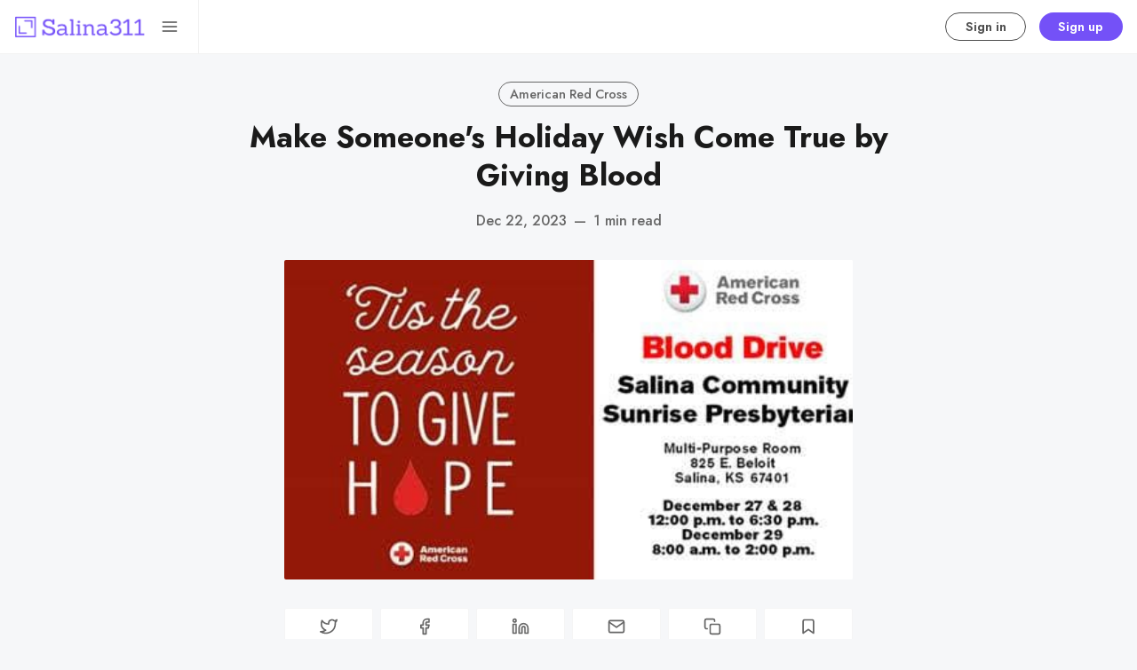

--- FILE ---
content_type: text/html; charset=utf-8
request_url: https://salina311.com/make-someones-holiday-wish-come-true-give-blood/
body_size: 12419
content:
<!DOCTYPE html>
<html lang="en" data-grid-columns="3" data-color-scheme="system">
  <head>
    <meta charset="utf-8">
    <meta http-equiv="X-UA-Compatible" content="IE=edge">

    <title>Make Someone&#x27;s Holiday Wish Come True by Giving Blood</title>

    <meta name="HandheldFriendly" content="True" />
    <meta name="viewport" content="width=device-width, initial-scale=1.0" />
    

    <link rel="preload" href="https://salina311.com/assets/dist/app.min.js?v=13708fd5f9" as="script">
    <link rel="preload" href="https://salina311.com/assets/dist/app.min.css?v=13708fd5f9" as="style">
    <link rel="preconnect" href="https://fonts.googleapis.com">
    <link rel="preconnect" href="https://fonts.gstatic.com" crossorigin>

        <link rel="preload stylesheet" href="https://fonts.googleapis.com/css2?family=Jost:wght@300;400;500;600;700;800&display=swap" 
              as="style" onload="this.onload=null;this.rel='stylesheet'" crossorigin>

        <noscript>
          <link href="https://fonts.googleapis.com/css2?family=Jost:wght@300;400;500;600;700;800&display=swap" rel="stylesheet">
        </noscript>





    <script async src="https://salina311.com/assets/dist/app.min.js?v=13708fd5f9"></script>

    <link rel="stylesheet" type="text/css" href="https://salina311.com/assets/dist/app.min.css?v=13708fd5f9" />

    <!--cssential--><style></style><!--/cssential-->

    <script>
  // Basic Config
  let CONFIG = {
    GHOST_URL: ``, 
    GHOST_KEY: ``,
    GHOST_SEARCH_IN_CONTENT: !!``,
    GHOST_VERSION: 'v5.0', /* Ghost version */
    GHOST_SEARCH_LIMIT: 8, /* Search result limit */
    DEFAULT_VIEW_TYPE: `grid`,
    DEFAULT_GRID_COLUMNS: 3, /* Nr of columns for post cards. Possible values 2 or 3. */
    DEFAULT_COLOR_SCHEME: `System`,
    ENABLE_COLOR_SCHEME_PICKER: true, /* Enable Color cheme picker */
    ENABLE_IMAGE_LIGHTBOX: !!`true`,
    ENABLE_SCROLL_TO_TOP: true, /* Enable Scroll Top Button */
    ENABLE_FILTER: true, /* Enable filter feature on homepage */
    ENABLE_HYPHENS: false, /* Enable hyphens */
    ENABLE_PWA: false, /* Enable PWA - Progressive Web App */
    ENABLE_STICKY_HEADER: !!``,
    ENABLE_MENU_AUTO_CLOSE: true, /* Auto close menu when clicking outside of it */
    DISQUS_SHORTNAME: 'biron-demo', /* Replace 'biron-demo' with your disqus account shortname */
    COVE_ID: 'f03ab542e4e2671c13b4f4c429d762e6', /* To use Cove, replace the below id with your cove publication id*/
    OPEN_LINKS_IN_NEW_TAB: !!``,
  }

  // Color schemes, you can either modify the existing ones or add new ones
  const COLOR_SCHEMES = [
    {
      "id": "light",
      "name": "Light",
      "colors": {
        "primary": "var(--ghost-accent-color)",
        "secondary": "#f77a3b",
        "text": "hsl(0, 0%, 10%)",
        "text_acc_1": "hsl(0, 0%, 20%)",
        "text_acc_2": "hsl(0, 0%, 30%)",
        "text_acc_3": "hsl(0, 0%, 40%)",
        "text_reverse": "hsl(0, 0%, 90%)",
        "bg": "hsl(0, 100%, 100%)",
        "bg_body": "hsl(219,23%,97%)",
        "bg_acc_1": "hsl(0, 0%, 98%)",
        "bg_acc_2": "hsl(0, 0%, 96%)",
        "bg_acc_3": "hsl(0, 0%, 94%)",
        "bg_reverse": "hsl(0, 0%, 10%)",
        "neutral": "hsl(0, 0%, 50%)",
        "border": "hsl(0, 0%, 95%)"
      }
    },
    {
      "id": "dark",
      "name": "Dark",
      "colors": {
        "primary": "var(--ghost-accent-color)",
        "secondary": "#f77a3b",
        "text": "hsl(0, 0%, 90%)",
        "text_acc_1": "hsl(0, 0%, 80%)",
        "text_acc_2": "hsl(0, 0%, 70%)",
        "text_acc_3": "hsl(0, 0%, 60%)",
        "text_reverse": "hsl(0, 0%, 10%)",
        "bg": "hsl(0, 0%, 8%)",
        "bg_body": "hsl(0, 0%, 3%)",
        "bg_acc_1": "hsl(0, 0%, 10%)",
        "bg_acc_2": "hsl(0, 0%, 12%)",
        "bg_acc_3": "hsl(0, 0%, 15%)",
        "bg_reverse": "hsl(0, 0%, 90%)",
        "neutral": "hsl(0, 0%, 50%)",
        "border": "hsl(0, 0%, 15%)"
      }
    }, 
    {
      "id": "whitesmoke",
      "name": "Whitesmoke",
      "colors": {
        "primary": "hsl(354, 81%, 65%)",
        "secondary": "hsl(185, 54%, 45%)",
        "text": "hsl(34, 36%, 10%)",
        "text_acc_1": "hsl(34, 36%, 20%)",
        "text_acc_2": "hsl(34, 36%, 30%)",
        "text_acc_3": "hsl(34, 36%, 40%)",
        "text_reverse": "hsl(34, 36%, 90%)",
        "bg": "hsl(34, 36%, 96%)",
        "bg_body": "hsl(34, 36%, 93%)",
        "bg_acc_1": "hsl(34, 36%, 90%)",
        "bg_acc_2": "hsl(34, 36%, 88%)",
        "bg_acc_3": "hsl(34, 36%, 85%)",
        "bg_reverse": "hsl(34, 36%, 10%)",
        "neutral": "hsl(34, 36%, 50%)",
        "border": "hsl(34, 36%, 85%)"
      }
    }, 
    {
      "id": "midnight",
      "name": "Midnight",
      "colors": {
        "primary": "hsl(309, 52%, 50%)",
        "secondary": "hsl(56, 88%, 60%)",
        "text": "hsl(250, 63%, 90%)",
        "text_acc_1": "hsl(250, 63%, 85%)",
        "text_acc_2": "hsl(250, 63%, 80%)",
        "text_acc_3": "hsl(250, 63%, 75%)",
        "text_reverse": "hsl(250, 63%, 10%)",
        "bg": "hsl(250, 63%, 10%)",
        "bg_body": "hsl(250, 63%, 5%)",
        "bg_acc_1": "hsl(250, 63%, 15%)",
        "bg_acc_2": "hsl(250, 63%, 20%)",
        "bg_acc_3": "hsl(250, 63%, 25%)",
        "bg_reverse": "hsl(250, 63%, 90%)",
        "neutral": "hsl(250, 63%, 50%)",
        "border": "hsl(250, 63%, 23%)"
      }
    } 
  ];
</script>

<style>
  body {
    --global-max-width: 1280px;
    --global-radius: 2px;
    --global-radius-round: 50%;
    --global-header-position: initial;
    --global-hyphens: none; /* none / auto */
    --global-menu-icons: none;
    --global-menu-alignement: flex-start; /* flex-start / center / flex-end */
    --global-breadcrumb: none; /* none / flex */
    --global-menu-cta: flex; /* none / flex */
  }
</style>

    <script>
  // Dark/Light Theme Handling
  let preferredTheme; 
  if (CONFIG.DEFAULT_COLOR_SCHEME.toLowerCase() === 'system') {
    const preferredColorScheme = 
    ( window.matchMedia 
      && window.matchMedia('(prefers-color-scheme: dark)').matches
    ) 
    ? 'dark' 
    : 'light'
    preferredTheme = localStorage.getItem('USER_COLOR_SCHEME') || preferredColorScheme;
  } else {
    preferredTheme = localStorage.getItem('USER_COLOR_SCHEME') || CONFIG.DEFAULT_COLOR_SCHEME.toLowerCase();
  }
  document.documentElement.setAttribute('data-color-scheme', preferredTheme);

  // Grid/List View Handling
  let preferredView = localStorage.getItem('USER_VIEW_TYPE') || CONFIG.DEFAULT_VIEW_TYPE;
  document.documentElement.setAttribute('data-view-type', preferredView);

  // Grid columns setting
  document.documentElement.setAttribute('data-grid-columns', CONFIG.DEFAULT_GRID_COLUMNS);

  // =========================
  // Set Hyphens property
  // =========================
  const root = document.documentElement;
  if (CONFIG.ENABLE_HYPHENS) {
    root.style.setProperty('--global-hyphens', 'auto')
  }

  // =========================
  // Set Hyphens property
  // =========================
  if (CONFIG.ENABLE_STICKY_HEADER) {
    //root.style.setProperty('--global-header-position', 'sticky');
    document.documentElement.setAttribute('data-header', 'sticky');
  }
  
  // Global values needed
  const GLOBAL = {
    CURRENT_PAGE: parseInt(''),
    NEXT_PAGE: parseInt(''),
    NEXT_PAGE_LINK: '',
    MAX_PAGES: parseInt(''), 
    LAST_PAGE: `` === `` ? true : false,
    POSTS_PER_PAGE: parseInt('12'),
    ADD_BOOKMARK_MSG: `Saved!`,
    REMOVE_BOOKMARK_MSG: `Removed!`,
    API: ''
  }

  // Set Themes
  let style = document.createElement('style');
  style.innerHTML = `
    ${COLOR_SCHEMES.map(function(theme) { 
      return `
        html[data-color-scheme="${theme.id}"], button[data-color-scheme="${theme.id}"] {
          --color-primary: ${theme.colors.primary};
          --color-secondary: ${theme.colors.secondary};

          --color-text: ${theme.colors.text};
          --color-text-acc-1: ${theme.colors.text_acc_1};
          --color-text-acc-2: ${theme.colors.text_acc_2};
          --color-text-acc-3: ${theme.colors.text_acc_3};
          --color-text-reverse: ${theme.colors.text_reverse};

          --color-bg-body: ${theme.colors.bg_body};  
          --color-bg: ${theme.colors.bg}; 
          --color-bg-acc-1: ${theme.colors.bg_acc_1}; 
          --color-bg-acc-2: ${theme.colors.bg_acc_2}; 
          --color-bg-acc-3: ${theme.colors.bg_acc_3}; 
          --color-bg-reverse: ${theme.colors.bg_reverse};

          --color-neutral: ${theme.colors.neutral}; 
          --color-border: ${theme.colors.border};
        }
        .btn-theme-toggle{display: none}
      `.replace(/\s+/g,'');
    }).join(' ')}
  `
  document.getElementsByTagName('head')[0].appendChild(style);
</script>
    <link rel="icon" href="https://salina311.com/content/images/size/w256h256/2021/06/noun_area_3399986.png" type="image/png">
    <link rel="canonical" href="https://salina311.com/make-someones-holiday-wish-come-true-give-blood/">
    <meta name="referrer" content="no-referrer-when-downgrade">
    
    <meta property="og:site_name" content="Salina311">
    <meta property="og:type" content="article">
    <meta property="og:title" content="Make Someone&#x27;s Holiday Wish Come True by Giving Blood">
    <meta property="og:description" content="As individuals finalize their holiday travel arrangements to reunite with loved ones, the American Red Cross urges potential donors to allocate some time for contributing blood or platelets to support patients in need during the festive season. With an anticipated surge in travel, the onset of seasonal illnesses, and the">
    <meta property="og:url" content="https://salina311.com/make-someones-holiday-wish-come-true-give-blood/">
    <meta property="og:image" content="https://salina311.com/content/images/2023/12/unnamed-6.jpg">
    <meta property="article:published_time" content="2023-12-22T22:21:06.000Z">
    <meta property="article:modified_time" content="2023-12-22T22:21:06.000Z">
    <meta property="article:tag" content="American Red Cross">
    
    <meta property="article:publisher" content="https://www.facebook.com/getsalina311">
    <meta name="twitter:card" content="summary_large_image">
    <meta name="twitter:title" content="Make Someone&#x27;s Holiday Wish Come True by Giving Blood">
    <meta name="twitter:description" content="As individuals finalize their holiday travel arrangements to reunite with loved ones, the American Red Cross urges potential donors to allocate some time for contributing blood or platelets to support patients in need during the festive season. With an anticipated surge in travel, the onset of seasonal illnesses, and the">
    <meta name="twitter:url" content="https://salina311.com/make-someones-holiday-wish-come-true-give-blood/">
    <meta name="twitter:image" content="https://salina311.com/content/images/2023/12/unnamed-6.jpg">
    <meta name="twitter:label1" content="Written by">
    <meta name="twitter:data1" content="Jennifer Lamer">
    <meta name="twitter:label2" content="Filed under">
    <meta name="twitter:data2" content="American Red Cross">
    <meta name="twitter:site" content="@getsalina311">
    <meta property="og:image:width" content="465">
    <meta property="og:image:height" content="247">
    
    <script type="application/ld+json">
{
    "@context": "https://schema.org",
    "@type": "Article",
    "publisher": {
        "@type": "Organization",
        "name": "Salina311",
        "url": "https://salina311.com/",
        "logo": {
            "@type": "ImageObject",
            "url": "https://salina311.com/content/images/2021/06/Group-2.png"
        }
    },
    "author": {
        "@type": "Person",
        "name": "Jennifer Lamer",
        "url": "https://salina311.com/author/salinasync/",
        "sameAs": []
    },
    "headline": "Make Someone&#x27;s Holiday Wish Come True by Giving Blood",
    "url": "https://salina311.com/make-someones-holiday-wish-come-true-give-blood/",
    "datePublished": "2023-12-22T22:21:06.000Z",
    "dateModified": "2023-12-22T22:21:06.000Z",
    "image": {
        "@type": "ImageObject",
        "url": "https://salina311.com/content/images/2023/12/unnamed-6.jpg",
        "width": 465,
        "height": 247
    },
    "keywords": "American Red Cross",
    "description": "As individuals finalize their holiday travel arrangements to reunite with loved ones, the American Red Cross urges potential donors to allocate some time for contributing blood or platelets to support patients in need during the festive season. With an anticipated surge in travel, the onset of seasonal illnesses, and the potential challenges posed by winter weather, ensuring an adequate blood supply becomes challenging for the Red Cross in the winter months.\n\nIn collaboration with Prime Video an",
    "mainEntityOfPage": "https://salina311.com/make-someones-holiday-wish-come-true-give-blood/"
}
    </script>

    <meta name="generator" content="Ghost 6.12">
    <link rel="alternate" type="application/rss+xml" title="Salina311" href="https://salina311.com/rss/">
    <script defer src="https://cdn.jsdelivr.net/ghost/portal@~2.56/umd/portal.min.js" data-i18n="true" data-ghost="https://salina311.com/" data-key="6be85358b157f96cd61bc147c5" data-api="https://salina311-2.ghost.io/ghost/api/content/" data-locale="en" crossorigin="anonymous"></script><style id="gh-members-styles">.gh-post-upgrade-cta-content,
.gh-post-upgrade-cta {
    display: flex;
    flex-direction: column;
    align-items: center;
    font-family: -apple-system, BlinkMacSystemFont, 'Segoe UI', Roboto, Oxygen, Ubuntu, Cantarell, 'Open Sans', 'Helvetica Neue', sans-serif;
    text-align: center;
    width: 100%;
    color: #ffffff;
    font-size: 16px;
}

.gh-post-upgrade-cta-content {
    border-radius: 8px;
    padding: 40px 4vw;
}

.gh-post-upgrade-cta h2 {
    color: #ffffff;
    font-size: 28px;
    letter-spacing: -0.2px;
    margin: 0;
    padding: 0;
}

.gh-post-upgrade-cta p {
    margin: 20px 0 0;
    padding: 0;
}

.gh-post-upgrade-cta small {
    font-size: 16px;
    letter-spacing: -0.2px;
}

.gh-post-upgrade-cta a {
    color: #ffffff;
    cursor: pointer;
    font-weight: 500;
    box-shadow: none;
    text-decoration: underline;
}

.gh-post-upgrade-cta a:hover {
    color: #ffffff;
    opacity: 0.8;
    box-shadow: none;
    text-decoration: underline;
}

.gh-post-upgrade-cta a.gh-btn {
    display: block;
    background: #ffffff;
    text-decoration: none;
    margin: 28px 0 0;
    padding: 8px 18px;
    border-radius: 4px;
    font-size: 16px;
    font-weight: 600;
}

.gh-post-upgrade-cta a.gh-btn:hover {
    opacity: 0.92;
}</style><script async src="https://js.stripe.com/v3/"></script>
    <script defer src="https://cdn.jsdelivr.net/ghost/sodo-search@~1.8/umd/sodo-search.min.js" data-key="6be85358b157f96cd61bc147c5" data-styles="https://cdn.jsdelivr.net/ghost/sodo-search@~1.8/umd/main.css" data-sodo-search="https://salina311-2.ghost.io/" data-locale="en" crossorigin="anonymous"></script>
    
    <link href="https://salina311.com/webmentions/receive/" rel="webmention">
    <script defer src="/public/cards.min.js?v=13708fd5f9"></script>
    <link rel="stylesheet" type="text/css" href="/public/cards.min.css?v=13708fd5f9">
    <script defer src="/public/comment-counts.min.js?v=13708fd5f9" data-ghost-comments-counts-api="https://salina311.com/members/api/comments/counts/"></script>
    <script defer src="/public/member-attribution.min.js?v=13708fd5f9"></script>
    <script defer src="/public/ghost-stats.min.js?v=13708fd5f9" data-stringify-payload="false" data-datasource="analytics_events" data-storage="localStorage" data-host="https://salina311.com/.ghost/analytics/api/v1/page_hit"  tb_site_uuid="1439e90f-e81c-4e19-8780-62b37e258dc5" tb_post_uuid="417b7150-43b6-4243-964f-d45a5e037a19" tb_post_type="post" tb_member_uuid="undefined" tb_member_status="undefined"></script><style>:root {--ghost-accent-color: #7451f7;}</style>
    <script defer data-domain="salina311.com" src="https://plausible.io/js/plausible.js"></script>
<script src="https://cdn.jsdelivr.net/npm/chart.js"></script>
<style>
    .gh-portal-expire-container {
        display: none !important;
    }
</style>
<link rel="stylesheet" href="https://cdn.snipcart.com/themes/v3.2.1/default/snipcart.css" />
  </head>
  <body class="post-template tag-american-red-cross">
      <header class="header">
  <div class="container">
    <div class="row">
      <div class="col-xs-12 header__left flex items-center">
<a class="header__brand" href="https://salina311.com">            <img class="header__logo"
              src="/content/images/size/w300/2021/06/Group-2.png"
              alt="Salina311"/>
</a>
        <div class="flex-1"></div>

        <button class="header__search--toggle flex-cc js-search-toggle" tabindex="0" 
          type="button" title="Search" aria-label="Search">
          <i class="icon icon-search icon--sm">
  <svg class="icon__svg">
    <use xlink:href="https://salina311.com/assets/icons/feather-sprite.svg?v=13708fd5f9#search"></use>
  </svg>
</i>        </button>

        <button class="header__menu--toggle flex-cc js-menu-toggle" tabindex="0" 
          type="button" title="Menu" aria-label="Menu">
          <i class="icon icon-menu icon--sm">
  <svg class="icon__svg">
    <use xlink:href="https://salina311.com/assets/icons/feather-sprite.svg?v=13708fd5f9#menu"></use>
  </svg>
</i>          <i class="icon icon-x icon--sm">
  <svg class="icon__svg">
    <use xlink:href="https://salina311.com/assets/icons/feather-sprite.svg?v=13708fd5f9#x"></use>
  </svg>
</i>        </button>
      </div>

      <div class="col-md-6 col-lg-4 header__center middle-xs flex-1 js-header-search" tabindex="0">
        <div class="header__search flex flex-cc flex-1 js-header-search-inner">
          <form action="/" method="get" class="search__form items-center js-search-form">
            <button class="search__icon m-r-sm js-search-btn" id="search-button"
              type="button" title="Search" aria-label="Search">
              <i class="icon icon-search icon--sm">
  <svg class="icon__svg">
    <use xlink:href="https://salina311.com/assets/icons/feather-sprite.svg?v=13708fd5f9#search"></use>
  </svg>
</i>            </button>
            <input type="search" id="ghost-search-field" class="js-search-input search__input" aria-labelledby="search-button"
              title="Search" placeholder="Type to search..." autocomplete="off" required/>
            <span class="search__cancel js-search-cancel">
              <svg xmlns="http://www.w3.org/2000/svg" viewBox="0 0 512 512"><path d="M256 8C119 8 8 119 8 256s111 248 248 248 248-111 248-248S393 8 256 8zm121.6 313.1c4.7 4.7 4.7 12.3 0 17L338 377.6c-4.7 4.7-12.3 4.7-17 0L256 312l-65.1 65.6c-4.7 4.7-12.3 4.7-17 0L134.4 338c-4.7-4.7-4.7-12.3 0-17l65.6-65-65.6-65.1c-4.7-4.7-4.7-12.3 0-17l39.6-39.6c4.7-4.7 12.3-4.7 17 0l65 65.7 65.1-65.6c4.7-4.7 12.3-4.7 17 0l39.6 39.6c4.7 4.7 4.7 12.3 0 17L312 256l65.6 65.1z"/></svg>
            </span>
          </form>
          <div class="search-result js-search-results" id="ghost-search-results"></div>
        </div>
      </div>

      <div class="col-xs col-md-6 col-lg-8 header__right items-center content-end">
        
          <a class="signin-link" href="/#/portal/signin/">Sign in</a>
          <a class="signup-link header-cta" href="/#/portal/signup/">Sign up</a>
        
        <button class="header__user flex-cc m-l-sm js-member-btn non-member" 
            title="Menu" 
            aria-label="Menu">
            <i class="icon icon-user icon--sm">
  <svg class="icon__svg">
    <use xlink:href="https://salina311.com/assets/icons/feather-sprite.svg?v=13708fd5f9#user"></use>
  </svg>
</i>        </button>
        <div class="user-menu js-user-menu">
    <a class="signup-link" href="/#/portal/signup/" tabindex="0"
      title="Sign up" aria-label="Sign up">
      <i class="icon icon-arrow-up-right icon--xs">
  <svg class="icon__svg">
    <use xlink:href="https://salina311.com/assets/icons/feather-sprite.svg?v=13708fd5f9#arrow-up-right"></use>
  </svg>
</i>Sign up
    </a>
    <a class="signin-link" href="/#/portal/signin/" tabindex="0"
      title="Sign in" aria-label="Sign in">
      <i class="icon icon-log-in icon--xs">
  <svg class="icon__svg">
    <use xlink:href="https://salina311.com/assets/icons/feather-sprite.svg?v=13708fd5f9#log-in"></use>
  </svg>
</i>Sign in
    </a>
</div>      </div>
    </div>
  </div>
</header>
      <nav class="menu js-menu">
  <ul class="nav" role="menu">
    <li class="nav-search" data-test="" role="menuitem">
      <a href="#/search">
          <i class="icon icon-search icon--sm">
  <svg class="icon__svg">
    <use xlink:href="https://salina311.com/assets/icons/menu-icons.svg?v=13708fd5f9#search"></use>
  </svg>
</i>        <span>Search 🔍</span>
      </a>
    </li>
    <li class="nav-home" data-test="" role="menuitem">
      <a href="https://salina311.com/">
          <i class="icon icon-home icon--sm">
  <svg class="icon__svg">
    <use xlink:href="https://salina311.com/assets/icons/menu-icons.svg?v=13708fd5f9#home"></use>
  </svg>
</i>        <span>Home</span>
      </a>
    </li>
    <li class="nav-events-calendar" data-test="" role="menuitem">
      <a href="https://events.salina311.com">
          <i class="icon icon-events-calendar icon--sm">
  <svg class="icon__svg">
    <use xlink:href="https://salina311.com/assets/icons/menu-icons.svg?v=13708fd5f9#events-calendar"></use>
  </svg>
</i>        <span>📅 Events Calendar</span>
      </a>
    </li>
    <li class="nav-advertising" data-test="" role="menuitem">
      <a href="https://salina311.com/marketing/">
          <i class="icon icon-advertising icon--sm">
  <svg class="icon__svg">
    <use xlink:href="https://salina311.com/assets/icons/menu-icons.svg?v=13708fd5f9#advertising"></use>
  </svg>
</i>        <span> 📣 Advertising</span>
      </a>
    </li>
    <li class="nav-post-events-classifieds-free" data-test="" role="menuitem">
      <a href="https://notices.salina311.com/ads/">
          <i class="icon icon-post-events-classifieds-free icon--sm">
  <svg class="icon__svg">
    <use xlink:href="https://salina311.com/assets/icons/menu-icons.svg?v=13708fd5f9#post-events-classifieds-free"></use>
  </svg>
</i>        <span>Post Events/Classifieds (FREE)</span>
      </a>
    </li>
    <li class="nav-subscribe-to-print-newspaper" data-test="" role="menuitem">
      <a href="https://salina311.com/salina311-print-newspaper-subscription/">
          <i class="icon icon-subscribe-to-print-newspaper icon--sm">
  <svg class="icon__svg">
    <use xlink:href="https://salina311.com/assets/icons/menu-icons.svg?v=13708fd5f9#subscribe-to-print-newspaper"></use>
  </svg>
</i>        <span> 📰 SUBSCRIBE TO PRINT NEWSPAPER</span>
      </a>
    </li>
    <li class="nav-read-public-notices" data-test="" role="menuitem">
      <a href="https://salina311.com/tag/public-notices/">
          <i class="icon icon-read-public-notices icon--sm">
  <svg class="icon__svg">
    <use xlink:href="https://salina311.com/assets/icons/menu-icons.svg?v=13708fd5f9#read-public-notices"></use>
  </svg>
</i>        <span>Read Public Notices</span>
      </a>
    </li>
    <li class="nav-submit-public-notices" data-test="" role="menuitem">
      <a href="https://notices.salina311.com/">
          <i class="icon icon-submit-public-notices icon--sm">
  <svg class="icon__svg">
    <use xlink:href="https://salina311.com/assets/icons/menu-icons.svg?v=13708fd5f9#submit-public-notices"></use>
  </svg>
</i>        <span>Submit Public Notices</span>
      </a>
    </li>
    <li class="nav-custom-prints" data-test="" role="menuitem">
      <a href="https://salina311.com/custom-prints-salina311/">
          <i class="icon icon-custom-prints icon--sm">
  <svg class="icon__svg">
    <use xlink:href="https://salina311.com/assets/icons/menu-icons.svg?v=13708fd5f9#custom-prints"></use>
  </svg>
</i>        <span>Custom Prints</span>
      </a>
    </li>
    <li class="nav-insider-rewards" data-test="" role="menuitem">
      <a href="https://salina311.com/insider-rewards/">
          <i class="icon icon-insider-rewards icon--sm">
  <svg class="icon__svg">
    <use xlink:href="https://salina311.com/assets/icons/menu-icons.svg?v=13708fd5f9#insider-rewards"></use>
  </svg>
</i>        <span>🎁 INSIDER REWARDS</span>
      </a>
    </li>
</ul>

    <ul class="nav" role="menu">
    <li class="nav-data-privacy" data-test="" role="menuitem">
      <a href="https://salina311.com/privacy/">
          <i class="icon icon-data-privacy icon--sm">
  <svg class="icon__svg">
    <use xlink:href="https://salina311.com/assets/icons/menu-icons.svg?v=13708fd5f9#data-privacy"></use>
  </svg>
</i>        <span>Data &amp; privacy</span>
      </a>
    </li>
    <li class="nav-contact" data-test="" role="menuitem">
      <a href="https://events.salina311.com/contact/">
          <i class="icon icon-contact icon--sm">
  <svg class="icon__svg">
    <use xlink:href="https://salina311.com/assets/icons/menu-icons.svg?v=13708fd5f9#contact"></use>
  </svg>
</i>        <span>Contact</span>
      </a>
    </li>
    <li class="nav-events-calendar" data-test="" role="menuitem">
      <a href="https://events.salina311.com">
          <i class="icon icon-events-calendar icon--sm">
  <svg class="icon__svg">
    <use xlink:href="https://salina311.com/assets/icons/menu-icons.svg?v=13708fd5f9#events-calendar"></use>
  </svg>
</i>        <span>📅 Events Calendar</span>
      </a>
    </li>
    <li class="nav-what-is-salina311" data-test="" role="menuitem">
      <a href="https://salina311.com/what-is-salina311/">
          <i class="icon icon-what-is-salina311 icon--sm">
  <svg class="icon__svg">
    <use xlink:href="https://salina311.com/assets/icons/menu-icons.svg?v=13708fd5f9#what-is-salina311"></use>
  </svg>
</i>        <span>What is Salina311?</span>
      </a>
    </li>
    <li class="nav-custom-prints" data-test="" role="menuitem">
      <a href="https://salina311.com/custom-prints-salina311/">
          <i class="icon icon-custom-prints icon--sm">
  <svg class="icon__svg">
    <use xlink:href="https://salina311.com/assets/icons/menu-icons.svg?v=13708fd5f9#custom-prints"></use>
  </svg>
</i>        <span>Custom Prints</span>
      </a>
    </li>
    <li class="nav-games-answers" data-test="" role="menuitem">
      <a href="https://salina311.com/games-answers/">
          <i class="icon icon-games-answers icon--sm">
  <svg class="icon__svg">
    <use xlink:href="https://salina311.com/assets/icons/menu-icons.svg?v=13708fd5f9#games-answers"></use>
  </svg>
</i>        <span>GAMES + ANSWERS</span>
      </a>
    </li>
    <li class="nav-about-fractals-network" data-test="" role="menuitem">
      <a href="https://www.fractalsnetwork.com/">
          <i class="icon icon-about-fractals-network icon--sm">
  <svg class="icon__svg">
    <use xlink:href="https://salina311.com/assets/icons/menu-icons.svg?v=13708fd5f9#about-fractals-network"></use>
  </svg>
</i>        <span>About Fractals Network</span>
      </a>
    </li>
</ul>
  
  <span class="flex-1"></span>

    <div class="p">
    <div class="menu-cta">
        <img class="lazyload menu-cta__icon"
          data-src="/content/images/size/w100/2021/06/noun_area_3399986.png"
          src="/content/images/size/w30/2021/06/noun_area_3399986.png"
          alt="Salina311"/>
      <div class="menu-cta__headline">Unlock full access to see the entire library by subscribing to a paid plan.</div>
      <a class="btn btn--xs btn--dark" href="/#/portal/signup/">Sign up</a>
    </div>
  </div>

  <a href="/bookmarks/" class="btn-toggle btn-bookmarks" tabindex="0"
      title="Bookmarks" aria-label="Bookmarks">
    <span class="btn-toggle-icons">
      <i class="icon icon-bookmark icon--xs">
  <svg class="icon__svg">
    <use xlink:href="https://salina311.com/assets/icons/feather-sprite.svg?v=13708fd5f9#bookmark"></use>
  </svg>
</i>    </span>
    <span>Bookmarks</span>
  </a>


  <button class="btn-toggle btn-theme-toggle js-theme-toggle" tabindex="0" 
    title="Theme color scheme" aria-label="Theme color scheme">
    <span class="btn-toggle-icons">
      <i class="icon icon-settings icon--xs">
  <svg class="icon__svg">
    <use xlink:href="https://salina311.com/assets/icons/feather-sprite.svg?v=13708fd5f9#settings"></use>
  </svg>
</i>    </span>
    <span>Theme</span>
  </button>

  <div class="color-scheme-picker js-color-scheme-picker">
</div>

<template class="js-color-scheme-template">
  <button class="color-scheme w-100 js-color-scheme" data-color-scheme="">
    <span class="color-scheme__name flex-1 text-left"></span>
    <span class="color-scheme__color bg-primary"></span>
    <span class="color-scheme__color bg-secondary"></span>
    <span class="color-scheme__color bg-default"></span>
    <span class="color-scheme__color bg-text"></span>
  </button>
</template>

</nav>
    <main class="main">
      
  <div class="container wrapper">
    <div class="hero">
    <ul class="breadcrumb">
	<li class="breadcrumb-item"><a href="https://salina311.com">Home</a></li>
    <li class="breadcrumb-item"><a href="/tag/american-red-cross/">American Red Cross</a></li>
  <li class="breadcrumb-item breadcrumb-item-current">Make Someone&#x27;s Holiday Wish Come True by Giving Blood</li>
</ul>  
  <div class="hero__content flex flex-col flex-cc m-b-lg">
      <div class="tag-list flex flex-wrap m-b-sm">
          <a class="tag-american-red-cross tag-list__item" 
            href="/tag/american-red-cross/" title="American Red Cross" aria-label="American Red Cross">
            American Red Cross
          </a>
      </div>

    <h1 class="hero__title text-center">Make Someone&#x27;s Holiday Wish Come True by Giving Blood</h1>

      <div class="hero__post-info flex flex-cc text-acc-3 fw-500">
        <span>Dec 22, 2023</span>
        <span class="m-l-sm m-r-sm">&mdash;</span>
        <span>1 min read</span>
      </div>

  </div>

    <div class="hero__media">
      <figure class="hero__figure">
        <img
          class="lazyload hero__img"
          data-srcset="/content/images/size/w300/2023/12/unnamed-6.jpg 300w,
                  /content/images/size/w600/2023/12/unnamed-6.jpg 600w,
                  /content/images/size/w1000/2023/12/unnamed-6.jpg 1000w,
                  /content/images/size/w2000/2023/12/unnamed-6.jpg 2000w"
          srcset="[data-uri]"
          data-sizes="auto"
          data-src="/content/images/size/w300/2023/12/unnamed-6.jpg"
          src="/content/images/size/w100/2023/12/unnamed-6.jpg"
          alt="Make Someone&#x27;s Holiday Wish Come True by Giving Blood"
        />
      </figure>
    </div>
</div>
    <article class="post tag-american-red-cross content-wrap post-access-public">
        <div class="social-share">
  <a class="social-share__item js-share" tabindex="0" target="_blank"
      href="https://twitter.com/share?text=Make%20Someone's%20Holiday%20Wish%20Come%20True%20by%20Giving%20Blood&amp;url=https://salina311.com/make-someones-holiday-wish-come-true-give-blood/"
      title="Share on Twitter" aria-label="Share on Twitter">
    <i class="icon icon-twitter icon--sm">
  <svg class="icon__svg">
    <use xlink:href="https://salina311.com/assets/icons/feather-sprite.svg?v=13708fd5f9#twitter"></use>
  </svg>
</i>  </a>
  <a class="social-share__item js-share" tabindex="0"
      href="https://www.facebook.com/sharer.php?u=https://salina311.com/make-someones-holiday-wish-come-true-give-blood/"
      title="Share on Facebook" aria-label="Share on Facebook">
    <i class="icon icon-facebook icon--sm">
  <svg class="icon__svg">
    <use xlink:href="https://salina311.com/assets/icons/feather-sprite.svg?v=13708fd5f9#facebook"></use>
  </svg>
</i>  </a>
  <a class="social-share__item js-share" tabindex="0" target="_blank"
      href="https://www.linkedin.com/shareArticle?mini=true&url=https://salina311.com/make-someones-holiday-wish-come-true-give-blood/&title=Make%20Someone's%20Holiday%20Wish%20Come%20True%20by%20Giving%20Blood&summary=Make%20Someone's%20Holiday%20Wish%20Come%20True%20by%20Giving%20Blood"
      title="Share on Linkedin" aria-label="Share on Linkedin">
    <i class="icon icon-linkedin icon--sm">
  <svg class="icon__svg">
    <use xlink:href="https://salina311.com/assets/icons/feather-sprite.svg?v=13708fd5f9#linkedin"></use>
  </svg>
</i>  </a>
  <a class="social-share__item" tabindex="0"
      href="mailto:?subject=Make%20Someone's%20Holiday%20Wish%20Come%20True%20by%20Giving%20Blood&body=https://salina311.com/make-someones-holiday-wish-come-true-give-blood/&nbsp;Make%20Someone's%20Holiday%20Wish%20Come%20True%20by%20Giving%20Blood"
      title="Share by email" aria-label="Share by email">
    <i class="icon icon-mail icon--sm">
  <svg class="icon__svg">
    <use xlink:href="https://salina311.com/assets/icons/feather-sprite.svg?v=13708fd5f9#mail"></use>
  </svg>
</i>  </a>
  <button class="copy-link js-copy-link" tabindex="0" data-url="https://salina311.com/make-someones-holiday-wish-come-true-give-blood/"
      title="Copy to clipboard" data-label="Copied!" aria-label="Copy to clipboard">
    <i class="icon icon-copy icon--sm">
  <svg class="icon__svg">
    <use xlink:href="https://salina311.com/assets/icons/feather-sprite.svg?v=13708fd5f9#copy"></use>
  </svg>
</i>  </button>
  <button class="handle-bookmark js-handle-bookmark" tabindex="0" 
      data-id="658609e50c69cc0001bef6ea" data-url="https://salina311.com/make-someones-holiday-wish-come-true-give-blood/" data-title="Make Someone&#x27;s Holiday Wish Come True by Giving Blood"
      title="Bookmark" data-label="" aria-label="Bookmark">
    <i class="icon icon-bookmark icon--sm">
  <svg class="icon__svg">
    <use xlink:href="https://salina311.com/assets/icons/feather-sprite.svg?v=13708fd5f9#bookmark"></use>
  </svg>
</i>  </button>
</div>


      <div class="content">
        
          <p>As individuals finalize their holiday travel arrangements to reunite with loved ones, the American Red Cross urges potential donors to allocate some time for contributing blood or platelets to support patients in need during the festive season. With an anticipated surge in travel, the onset of seasonal illnesses, and the potential challenges posed by winter weather, ensuring an adequate blood supply becomes challenging for the Red Cross in the winter months.</p><p>In collaboration with Prime Video and their latest production, "Candy Cane Lane," featuring a stellar cast including Eddie Murphy and Tracee Ellis Ross, under the direction of Reginald Hudlin, the American Red Cross is offering a unique incentive for donors throughout December 2023. Individuals donating blood, platelets, or AB Elite plasma from December 1 to December 31, 2023, will automatically be eligible to win a $1,000 Amazon.com Gift Card and a 65-inch Omni QLED Series Amazon Fire TV. Additionally, donors will receive an exclusive Red Cross long-sleeved T-shirt, available while supplies last. For more information, visit RedCrossBlood.org/Amazon.</p>
      </div>
    </article>

      <div class="content-wrap">
        <div class="post-authors p flex flex-wrap bg-default">
          <div class="section__title text-acc-3 m-b-sm">Published by</div>
          <span class="special-delimiter"></span>
              <div class="card author-card author-salinasync no-img" data-type="post">
    <a class="author-card__media flex flex-cc" href="/author/salinasync/">
    <span class="name-letter">Jennifer Lamer</span>
  </a>

  <div class="author-card__content flex-1 flex flex-col text-acc-1">
      <div class="author-card__name fw-600 text-lg m-b-xs"><a href="/author/salinasync/">Jennifer Lamer</a></div>
    
      
    
      <div class="author-card__details flex">

        <div class="author-card__social flex">
        </div>
      </div>
  </div>
</div>
        </div>
      </div>

      <div class="content-wrap">
        <div class="comments shadow bg-default flex flex-col flex-cc p-lg" id="comments">
  
        <script defer src="https://cdn.jsdelivr.net/ghost/comments-ui@~1.3/umd/comments-ui.min.js" data-locale="en" data-ghost-comments="https://salina311.com/" data-api="https://salina311-2.ghost.io/ghost/api/content/" data-admin="https://salina311-2.ghost.io/ghost/" data-key="6be85358b157f96cd61bc147c5" data-title="null" data-count="true" data-post-id="658609e50c69cc0001bef6ea" data-color-scheme="auto" data-avatar-saturation="60" data-accent-color="#7451f7" data-comments-enabled="paid" data-publication="Salina311" crossorigin="anonymous"></script>
    
</div>      </div>

        <div class="related-posts m-t-lg">
      <div class="section__title m-b">You might also like</div>
      
      <div class="row post-feed">
          <div class="col-xs-12 col-md-6 col-lg-4 m-b-lg">
            <article class="card post-card post tag-american-red-cross h-100 js-post-card"> 


  <div class="post-card__content">
      <div class="tag-list flex flex-wrap m-b-sm">
          <a class="tag-american-red-cross tag-list__item m-r-sm" 
            href="/tag/american-red-cross/" aria-label="American Red Cross">
            American Red Cross
          </a>
      </div>

    <h2 class="post-card__title">
      <a href="/american-red-cross-shelter-training/" aria-label="American Red Cross Shelter Training">American Red Cross Shelter Training</a>
    </h2>

    <div class="post-card__details flex items-center m-b">
      <span class="visibility m-r">members</span>
      <span class="m-r fw-400">&ndash;</span>
      <span class="read-time"></span>
    </div>

    <div class="post-card__exc m-b">
        &hellip;
    </div>

    <div class="flex-1"></div>

    <div class="post-card__ftr">      
      <time datetime="2024-05-02" class="post-card__date flex-1">
        May 2, 2024
      </time>

      <div class="author-mini flex items-center">
          <a href="/author/salinasync/" class="author-mini__item has-icon nr-1" 
            title="Jennifer Lamer" aria-label="Jennifer Lamer">
            <span class="author-mini__tooltip">Jennifer Lamer</span>
              <span class="author-mini__letter">Jennifer Lamer</span>
          </a>
      </div>
    </div>
  </div>

</article>          </div>
          <div class="col-xs-12 col-md-6 col-lg-4 m-b-lg">
            <article class="card post-card post tag-american-red-cross h-100 js-post-card"> 


  <div class="post-card__content">
      <div class="tag-list flex flex-wrap m-b-sm">
          <a class="tag-american-red-cross tag-list__item m-r-sm" 
            href="/tag/american-red-cross/" aria-label="American Red Cross">
            American Red Cross
          </a>
      </div>

    <h2 class="post-card__title">
      <a href="/red-cross-blood-drive/" aria-label="Red Cross Blood Drive">Red Cross Blood Drive</a>
    </h2>

    <div class="post-card__details flex items-center m-b">
      <span class="visibility m-r">public</span>
      <span class="m-r fw-400">&ndash;</span>
      <span class="read-time">1 min read</span>
    </div>

    <div class="post-card__exc m-b">
        The American Red Cross is experiencing a national blood shortage. Hurricane Idalia further strained the blood supply with blood drive&hellip;
    </div>

    <div class="flex-1"></div>

    <div class="post-card__ftr">      
      <time datetime="2023-10-13" class="post-card__date flex-1">
        Oct 13, 2023
      </time>

      <div class="author-mini flex items-center">
          <a href="/author/salinasync/" class="author-mini__item has-icon nr-1" 
            title="Jennifer Lamer" aria-label="Jennifer Lamer">
            <span class="author-mini__tooltip">Jennifer Lamer</span>
              <span class="author-mini__letter">Jennifer Lamer</span>
          </a>
      </div>
    </div>
  </div>

</article>          </div>
          <div class="col-xs-12 col-md-6 col-lg-4 m-b-lg">
            <article class="card post-card post tag-american-red-cross h-100 js-post-card"> 


  <div class="post-card__content">
      <div class="tag-list flex flex-wrap m-b-sm">
          <a class="tag-american-red-cross tag-list__item m-r-sm" 
            href="/tag/american-red-cross/" aria-label="American Red Cross">
            American Red Cross
          </a>
      </div>

    <h2 class="post-card__title">
      <a href="/american-red-cross-appeals-for-increased-blood-donations/" aria-label="American Red Cross Appeals for Increased Blood Donations">American Red Cross Appeals for Increased Blood Donations</a>
    </h2>

    <div class="post-card__details flex items-center m-b">
      <span class="visibility m-r">public</span>
      <span class="m-r fw-400">&ndash;</span>
      <span class="read-time">2 min read</span>
    </div>

    <div class="post-card__exc m-b">
        The American Red Cross is currently grappling with a trend of decreased donor turnout, necessitating an appeal to all eligible&hellip;
    </div>

    <div class="flex-1"></div>

    <div class="post-card__ftr">      
      <time datetime="2023-08-23" class="post-card__date flex-1">
        Aug 23, 2023
      </time>

      <div class="author-mini flex items-center">
          <a href="/author/salinasync/" class="author-mini__item has-icon nr-1" 
            title="Jennifer Lamer" aria-label="Jennifer Lamer">
            <span class="author-mini__tooltip">Jennifer Lamer</span>
              <span class="author-mini__letter">Jennifer Lamer</span>
          </a>
      </div>
    </div>
  </div>

</article>          </div>
      </div>
    </div>

    
  
  </div>

    </main>

      <footer class="footer">
  <div class="container wrapper">
      <div class="footer__sub p-t-xl p-b-xl border-bottom-1">
        <div class="row">
          <div class="col-xs-12 col-md-6 footer__sub-text">
            <h3 class="m-b-0">Ready to get started now?</h3>
            <div>Subscribe to get access to premium content or contact us if you have any questions.</div>
          </div>
          <div class="col-xs-12 col-md-6">
            <div class="flex footer__sub-action">
              <a href="/#/portal/membership/" class="btn btn--brand btn--rounded m-r">Subscribe</a>
              <a href="/contact-us/" class="btn btn--bordered btn--rounded">Contact us</a>
            </div>
          </div>
        </div>
      </div>

    <div class="footer__top p-t-lg p-b border-bottom-1 text-acc-1">
      <div class="row">
        <div class="col-xs-12 col-md-4 m-b-sm">
          <div class="footer__title">Salina311</div>
          <div class="m-b text-acc-3">Salina Stories, Data, Events, Commerce, &amp; Rewards. (Also the Official Newspaper of Record in Saline County)</div>
          <div class="social flex">
  <a class="social__item"
     href="https://www.facebook.com/getsalina311" target="_blank" title="Facebook"
     aria-label="Facebook" rel="noreferrer">
    <i class="icon icon-facebook icon--sm">
  <svg class="icon__svg">
    <use xlink:href="https://salina311.com/assets/icons/feather-sprite.svg?v=13708fd5f9#facebook"></use>
  </svg>
</i>  </a>
  <a class="social__item"
     href="https://x.com/getsalina311" target="_blank" title="Twitter"
     aria-label="Twitter" rel="noreferrer">
    <i class="icon icon-twitter icon--sm">
  <svg class="icon__svg">
    <use xlink:href="https://salina311.com/assets/icons/feather-sprite.svg?v=13708fd5f9#twitter"></use>
  </svg>
</i>  </a>
  <a class="social__item"
     href="https://instagram.com" target="_blank" title="Instagram"
     aria-label="Instagram" rel="noreferrer">
    <i class="icon icon-instagram icon--sm">
  <svg class="icon__svg">
    <use xlink:href="https://salina311.com/assets/icons/feather-sprite.svg?v=13708fd5f9#instagram"></use>
  </svg>
</i>  </a>
  <a class="social__item"
     href="/rss" target="_blank" title="RSS"
     aria-label="RSS" rel="noreferrer">
    <i class="icon icon-rss icon--sm">
  <svg class="icon__svg">
    <use xlink:href="https://salina311.com/assets/icons/feather-sprite.svg?v=13708fd5f9#rss"></use>
  </svg>
</i>  </a>
</div>
        </div>
        <div class="col-xs-12 col-md-2 m-b-sm">
        </div>
        <div class="col-xs-12 col-md-2 m-b-sm">
          <div class="footer__title">Navigation</div>
          <ul class="nav" role="menu">
    <li class="nav-search" data-test="" role="menuitem">
      <a href="#/search">
        <span>Search 🔍</span>
      </a>
    </li>
    <li class="nav-home" data-test="" role="menuitem">
      <a href="https://salina311.com/">
        <span>Home</span>
      </a>
    </li>
    <li class="nav-events-calendar" data-test="" role="menuitem">
      <a href="https://events.salina311.com">
        <span>📅 Events Calendar</span>
      </a>
    </li>
    <li class="nav-advertising" data-test="" role="menuitem">
      <a href="https://salina311.com/marketing/">
        <span> 📣 Advertising</span>
      </a>
    </li>
    <li class="nav-post-events-classifieds-free" data-test="" role="menuitem">
      <a href="https://notices.salina311.com/ads/">
        <span>Post Events/Classifieds (FREE)</span>
      </a>
    </li>
    <li class="nav-subscribe-to-print-newspaper" data-test="" role="menuitem">
      <a href="https://salina311.com/salina311-print-newspaper-subscription/">
        <span> 📰 SUBSCRIBE TO PRINT NEWSPAPER</span>
      </a>
    </li>
    <li class="nav-read-public-notices" data-test="" role="menuitem">
      <a href="https://salina311.com/tag/public-notices/">
        <span>Read Public Notices</span>
      </a>
    </li>
    <li class="nav-submit-public-notices" data-test="" role="menuitem">
      <a href="https://notices.salina311.com/">
        <span>Submit Public Notices</span>
      </a>
    </li>
    <li class="nav-custom-prints" data-test="" role="menuitem">
      <a href="https://salina311.com/custom-prints-salina311/">
        <span>Custom Prints</span>
      </a>
    </li>
    <li class="nav-insider-rewards" data-test="" role="menuitem">
      <a href="https://salina311.com/insider-rewards/">
        <span>🎁 INSIDER REWARDS</span>
      </a>
    </li>
</ul>
        </div>
        <div class="col-xs-12 col-md-2 m-b-sm">
            <div class="footer__title">Quick links</div>
            <ul class="nav" role="menu">
    <li class="nav-data-privacy" data-test="" role="menuitem">
      <a href="https://salina311.com/privacy/">
        <span>Data &amp; privacy</span>
      </a>
    </li>
    <li class="nav-contact" data-test="" role="menuitem">
      <a href="https://events.salina311.com/contact/">
        <span>Contact</span>
      </a>
    </li>
    <li class="nav-events-calendar" data-test="" role="menuitem">
      <a href="https://events.salina311.com">
        <span>📅 Events Calendar</span>
      </a>
    </li>
    <li class="nav-what-is-salina311" data-test="" role="menuitem">
      <a href="https://salina311.com/what-is-salina311/">
        <span>What is Salina311?</span>
      </a>
    </li>
    <li class="nav-custom-prints" data-test="" role="menuitem">
      <a href="https://salina311.com/custom-prints-salina311/">
        <span>Custom Prints</span>
      </a>
    </li>
    <li class="nav-games-answers" data-test="" role="menuitem">
      <a href="https://salina311.com/games-answers/">
        <span>GAMES + ANSWERS</span>
      </a>
    </li>
    <li class="nav-about-fractals-network" data-test="" role="menuitem">
      <a href="https://www.fractalsnetwork.com/">
        <span>About Fractals Network</span>
      </a>
    </li>
</ul>
        </div>
        <div class="col-xs-12 col-md-2 m-b-sm">
          <div class="footer__title">Tags</div>
            <div class="footer__tags text-acc-3 flex flex-col m-b">
                <a href="/tag/weather/">Weather</a>
                <a href="/tag/booking/">Booking</a>
                <a href="/tag/jail/">Jail</a>
                <a href="/tag/kansas-wesleyan/">Kansas Wesleyan</a>
                <a href="/tag/crime/">Crime</a>
            </div>
        </div>
      </div>
    </div>

    <div class="footer__bottom text-center">
      <span>&copy;2026&nbsp;<a href="https://www.fractalsnetwork.com">Fractals Network</a>.</span>
    </div>
  </div>
</footer>
      <button class="btn-toggle-round scroll-top js-scroll-top"
  type="button" title="Scroll to top" aria-label="Scroll to top">
  <svg class="progress-circle" width="100%" height="100%" viewBox="-1 -1 102 102">
    <path d="M50,1 a49,49 0 0,1 0,98 a49,49 0 0,1 0,-98"/>
  </svg>
  <i class="icon icon-arrow-up">
  <svg class="icon__svg">
    <use xlink:href="https://salina311.com/assets/icons/feather-sprite.svg?v=13708fd5f9#arrow-up"></use>
  </svg>
</i></button>

    
    

    <div class="notifications">
  <a tabindex="0" class="notify notify-signup js-notify-close" 
    href="javascript:;" data-class="signup-success">
    <div class="container wrapper flex flex-cc">
      <div class="notify__msg flex-1">Great! Next, complete checkout for full access to Salina311.</div> 
      <span class="notify__close"><i class="icon icon-x icon--xs">
  <svg class="icon__svg">
    <use xlink:href="https://salina311.com/assets/icons/feather-sprite.svg?v=13708fd5f9#x"></use>
  </svg>
</i></span>
    </div>
  </a>

  <a tabindex="0" class="notify notify-signin js-notify-close" 
    href="javascript:;" data-class="signin-success">
    <div class="container wrapper flex flex-cc">
      <div class="notify__msg flex-1">Welcome back! You&#x27;ve successfully signed in.</div> 
      <span class="notify__close"><i class="icon icon-x icon--xs">
  <svg class="icon__svg">
    <use xlink:href="https://salina311.com/assets/icons/feather-sprite.svg?v=13708fd5f9#x"></use>
  </svg>
</i></span>
    </div>
  </a>

  <a tabindex="0" class="notify notify-subscribe js-notify-close" 
    href="javascript:;" data-class="subscribe-success">
    <div class="container wrapper flex flex-cc">
      <div class="notify__msg flex-1">You&#x27;ve successfully subscribed to Salina311.</div> 
      <span class="notify__close"><i class="icon icon-x icon--xs">
  <svg class="icon__svg">
    <use xlink:href="https://salina311.com/assets/icons/feather-sprite.svg?v=13708fd5f9#x"></use>
  </svg>
</i></span>
    </div>
  </a>

  <a tabindex="0" class="notify notify-checkout js-notify-close" 
    href="javascript:;" data-class="checkout-success">
    <div class="container wrapper flex flex-cc">
      <div class="notify__msg flex-1">Success! Your account is fully activated, you now have access to all content.</div> 
      <span class="notify__close"><i class="icon icon-x icon--xs">
  <svg class="icon__svg">
    <use xlink:href="https://salina311.com/assets/icons/feather-sprite.svg?v=13708fd5f9#x"></use>
  </svg>
</i></span>
    </div>
  </a>

  <a tabindex="0" class="notify notify-billing-success js-notify-close" 
    href="javascript:;" data-class="billing-success">
    <div class="container wrapper flex flex-cc">
      <div class="notify__msg flex-1">Success! Your billing info has been updated.</div> 
      <span class="notify__close"><i class="icon icon-x icon--xs">
  <svg class="icon__svg">
    <use xlink:href="https://salina311.com/assets/icons/feather-sprite.svg?v=13708fd5f9#x"></use>
  </svg>
</i></span>
    </div>
  </a>

  <a tabindex="0" class="notify notify-billing-cancel js-notify-close" 
    href="javascript:;" data-class="billing-cancel">
    <div class="container wrapper flex flex-cc">
      <div class="notify__msg flex-1">Your billing was not updated.</div> 
      <span class="notify__close"><i class="icon icon-x icon--xs">
  <svg class="icon__svg">
    <use xlink:href="https://salina311.com/assets/icons/feather-sprite.svg?v=13708fd5f9#x"></use>
  </svg>
</i></span>
    </div>
  </a>
</div>


    <script>
      if (CONFIG.ENABLE_PWA && 'serviceWorker' in navigator) {
        window.addEventListener('load', function() {
          navigator.serviceWorker.register('/sw.js');
        });
      }
    </script>

      <script>
    // Check if current post is bookmarked
    const bookmarkBtn = document.querySelector('.js-handle-bookmark');
    if (bookmarkBtn) {
      bookmarkBtn.onclick = function(event) {
        handleBookmark(event);
      }
    }
    let bookmarks = JSON.parse(localStorage.getItem('bookmarks')) || [];
    let bookmarked = bookmarks.some(function(i) { return i.id.includes('658609e50c69cc0001bef6ea')});
    bookmarked ? bookmarkBtn.classList.add('is-saved') : '';

    /** 
    * Handle bookmark
    * @id - Post ID
    * @url - Post url
    * @title - Post title
    */ 
    const handleBookmark = function(event) {
      // Save input values in an object
      let bookmarkObject = {
        id: event.currentTarget.getAttribute('data-id'),
        url: event.currentTarget.getAttribute('data-url'),
        title: event.currentTarget.getAttribute('data-title')
      }

      if (bookmarked) { 
        // Remove bookmark
        const index = bookmarks.findIndex( function(b) { b.id == bookmarkObject.id });
        bookmarks.splice(index, 1);
        localStorage.setItem("bookmarks", JSON.stringify(bookmarks));
        localStorage
        bookmarked = false;
        bookmarkBtn.classList.remove('is-saved'); 
        bookmarkBtn.setAttribute('data-label', GLOBAL.REMOVE_BOOKMARK_MSG);   
      } else { 
        // Add bookmark
        bookmarks.push(bookmarkObject);
        localStorage.setItem('bookmarks', JSON.stringify(bookmarks));
        bookmarked = true;
        bookmarkBtn.classList.add('is-saved');  
        bookmarkBtn.setAttribute('data-label', GLOBAL.ADD_BOOKMARK_MSG);  
      }

      bookmarkBtn.classList.add('has-tooltip'); 
      bookmarkBtn.blur();

      setTimeout(function(){
        bookmarkBtn.classList.remove('has-tooltip');
      }, 1000); 
    };    
    
    const copyBtn = document.querySelector('.js-copy-link');
    if (copyBtn) {
      copyBtn.onclick = function(event) {
        copyToClipboard(event.currentTarget, event.currentTarget.getAttribute('data-url'));
      }
    }
    
    /** 
    * Copy to clipboard
    * @src - source element
    * @str - string to copy
    */ 
    const copyToClipboard = function(src, str) {
      const el = document.createElement('textarea');
      el.value = str;
      el.setAttribute('readonly', '');
      el.style.position = 'absolute';
      el.style.left = '-9999px';
      document.body.appendChild(el);
      el.select();
      document.execCommand('copy');
      document.body.removeChild(el);

      src.classList.add('has-tooltip');
      src.setAttribute('data-label', 'Copied!');

      src.onmouseleave = function() { 
        src.classList.remove('has-tooltip');
        setTimeout(function(){
          src.setAttribute('data-label', '');
        }, 500); 
      }
    };

    // General share settings
    const shareBtns = document.querySelectorAll('.js-share');
    if (shareBtns) {
      shareBtns.forEach(shareBtn = function() {
        shareBtn.onclick = function(event) {
          socialShare(event.currentTarget.getAttribute('href'));
        }
      });
    }

    /** 
    * Social Share
    * @src - source element
    * @str - string to copy
    */ 
    const socialShare = function(href) {
      window.open(href, '', 'menubar=no,toolbar=no,resizable=yes,scrollbars=yes,height=290,width=580');
      return false;
    }
  </script>

  <script>
    if (CONFIG.ENABLE_COLOR_SCHEME_PICKER && 'content' in document.createElement('template')) {
      const themeButton = document.querySelector('.js-theme-toggle');
      themeButton ? themeButton.classList.add('is-visible') : '';

      let colorSchemePicker = document.querySelector('.js-color-scheme-picker');
      let colorSchemeTemplate = document.querySelector('.js-color-scheme-template');

      COLOR_SCHEMES.map(function(theme) { 
        var colorSchemeBtn = colorSchemeTemplate.content.cloneNode(true).querySelector('button');
        colorSchemeBtn.setAttribute('data-color-scheme', theme.id);
        colorSchemeBtn.querySelector('.color-scheme__name').textContent = theme.name;
        colorSchemePicker.appendChild(colorSchemeBtn);
      }).join(' ')
    } 

    const colorSchemeBtns = document.querySelectorAll('.js-color-scheme');
    colorSchemeBtns.forEach(function(colorSchemeBtn) {
      colorSchemeBtn.onclick = function(event) {
        setColorScheme(event.currentTarget.getAttribute('data-color-scheme'));
      }
    })
  </script>

  <script>
    const scrollTop = document.querySelector('.js-scroll-top');

    if (scrollTop && CONFIG.ENABLE_SCROLL_TO_TOP) {
      const progressPath = document.querySelector('.scroll-top path');
      const pathLength = progressPath.getTotalLength();
      progressPath.style.transition = progressPath.style.WebkitTransition = 'none';
      progressPath.style.strokeDasharray = `${pathLength} ${pathLength}`;
      progressPath.style.strokeDashoffset = pathLength;
      progressPath.getBoundingClientRect();
      progressPath.style.transition = progressPath.style.WebkitTransition = 'stroke-dashoffset 10ms linear';		
      const updateProgress = function() {
        const scroll = window.scrollY || window.scrollTop || document.documentElement.scrollTop;
    
        const docHeight = Math.max(
          document.body.scrollHeight, document.documentElement.scrollHeight,
          document.body.offsetHeight, document.documentElement.offsetHeight,
          document.body.clientHeight, document.documentElement.clientHeight
        );
    
        const windowHeight = Math.max(document.documentElement.clientHeight, window.innerHeight || 0);
    
        const height = docHeight - windowHeight;
        var progress = pathLength - (scroll * pathLength / height);
        progressPath.style.strokeDashoffset = progress;
      }
    
      updateProgress();
      const offset = 60;

      window.addEventListener('scroll', function(event) {
        updateProgress();
        
        //Scroll back to top
        const scrollPos = window.scrollY || window.scrollTop || document.getElementsByTagName('html')[0].scrollTop;
        scrollPos > offset ? scrollTop.classList.add('is-active') : scrollTop.classList.remove('is-active');
      
      }, false);
    }
  </script>

  <script>
    // Give the parameter a variable name
    const action = getParameterByName('action');
    const stripe = getParameterByName('stripe');

    switch (action) {
      case 'subscribe':
        document.body.classList.add('subscribe-success')
        break;
      case 'signup': 
        // window.location = '/signup/?action=checkout';
        break;
      case 'checkout':
        document.body.classList.add('signup-success');
        break;
      case 'signin':
        document.body.classList.add('signin-success');
        break;
      default:
        break;
    }

    switch (stripe) {
      case 'success':
        document.body.classList.add('checkout-success');
        break;
      case 'billing-update-success':
        document.body.classList.add('billing-success');
        break;
      case 'billing-update-cancel':
        document.body.classList.add('billing-cancel');
        break;
      default:
        break;
    }

    /**
    * Members Parse the URL parameter
    * @param {string} name - The parameter name
    * @param {string} url - The URL
    * @param {string} action - Name of the action
    */
    function getParameterByName(name, url) {
      if (!url) url = window.location.href;
      name = name.replace(/[\[\]]/g, '\\$&');
      var regex = new RegExp('[?&]' + name + '(=([^&#]*)|&|#|$)'),
          results = regex.exec(url);
      if (!results) return null;
      if (!results[2]) return '';
      return decodeURIComponent(results[2].replace(/\+/g, ' '));
    }
    
    /**
    * Clean URI
    */
    function clearURI() {
      var uri = window.location.toString();
      if (uri.indexOf("?") > 0) {
        var clean_uri = uri.substring(0, uri.indexOf("?"));
        window.history.replaceState({}, document.title, clean_uri);
      }
    }
  </script>


    
  </body>
</html>
